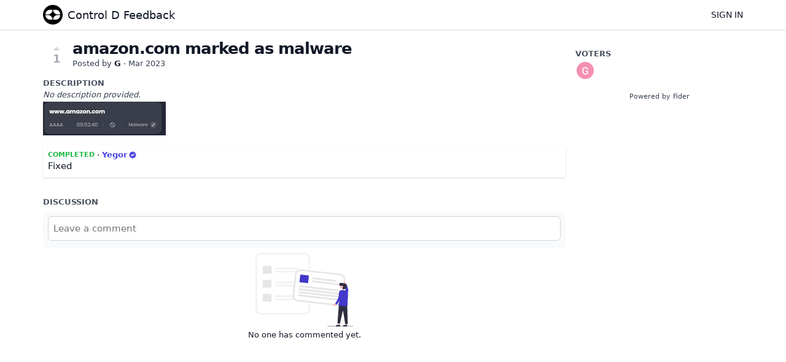

--- FILE ---
content_type: text/html; charset=utf-8
request_url: https://feedback.controld.com/posts/1922/amazon-com-marked-as-malware
body_size: 2142
content:
<!DOCTYPE html>
<html lang="en">
<head>
  <meta charset="utf-8"/>
  <meta name="viewport" content="width=device-width, initial-scale=1">
  <link rel="icon" href="https://feedback.controld.com/static/favicon/logos/1moSqXio5zOkAKl2Cex2ynyxf6MZEIt0l6MQoJsVLQ6tGOUlBIMoG5JqjBsQrWBK-symbollight.png?size=64" sizes="64x64" type="image/png">
  <link rel="icon" href="https://feedback.controld.com/static/favicon/logos/1moSqXio5zOkAKl2Cex2ynyxf6MZEIt0l6MQoJsVLQ6tGOUlBIMoG5JqjBsQrWBK-symbollight.png?size=192" sizes="192x192" type="image/png">
  <link rel="apple-touch-icon" href="https://feedback.controld.com/static/favicon/logos/1moSqXio5zOkAKl2Cex2ynyxf6MZEIt0l6MQoJsVLQ6tGOUlBIMoG5JqjBsQrWBK-symbollight.png?size=180&bg=white" sizes="180x180" type="image/png">
  
  
    
      <link rel="stylesheet" href="https://feedback.controld.com/assets/css/main.a44b4a7263cc956fdf7d.css" />
    
  
  
  
    
      
      <link rel="preload" href="https://feedback.controld.com/assets/js/locale-en-client-json.feee49c7746603315caf.js" as="script" />
    
  
    
      <link rel="preload" href="https://feedback.controld.com/assets/css/ShowPost-ShowPost-page.ed50a677aca7b3152505.css" as="style" />
      <link rel="preload" href="https://feedback.controld.com/assets/js/ShowPost-ShowPost-page.50c5ff6605b5fd111ef1.js" as="script" />
    
  

  <title>amazon.com marked as malware · Control D Feedback</title>
  <meta name="description" content="" />
  <meta property="og:title" content="amazon.com marked as malware · Control D Feedback" />
  <meta property="og:description" content="" />
  <meta property="og:type" content="website" />
  <meta property="og:url" content="https://feedback.controld.com/posts/1922/amazon-com-marked-as-malware" />
  <meta property="og:image" content="https://feedback.controld.com/static/images/logos/1moSqXio5zOkAKl2Cex2ynyxf6MZEIt0l6MQoJsVLQ6tGOUlBIMoG5JqjBsQrWBK-symbollight.png?size=200">
</head>
<body>
  
<noscript class="container page">
  <div class="mt-8">
    <h2 class="text-display2">Please enable JavaScript</h2>
    <p>This website requires JavaScript, please enable and reload the page.</p>
  </div>
</noscript>


  <div id="root"></div><div id="root-modal"></div><div id="root-toastify"></div>

  <script id="server-data" type="application/json">
     
  {"contextID":"atZYHHrrufprVAjpPp9OR0R70wFCcUsi","page":"ShowPost/ShowPost.page","props":{"attachments":["attachments/6yMBGUco6Gg4L4XeoDzzNOjnh2LtPWOxckJsEgOVwDURVHWGwhztRbpoZYjoS1jI-amazon.png"],"comments":[],"post":{"id":1922,"number":1922,"title":"amazon.com marked as malware","slug":"amazon-com-marked-as-malware","description":"","createdAt":"2023-03-25T12:54:25.585272-04:00","user":{"id":774,"name":"G","role":"visitor","avatarURL":"https://feedback.controld.com/static/avatars/gravatar/774/G","status":"active"},"hasVoted":false,"votesCount":1,"commentsCount":0,"status":"completed","response":{"text":"Fixed","respondedAt":"2023-03-25T16:04:00.22385-04:00","user":{"id":2,"name":"Yegor","role":"administrator","avatarURL":"https://feedback.controld.com/static/images/avatars/6RAdC8utYTmm9s8vmCxTJyJQN0SruM2dfOAyHVLDXL9T4jE4F2wTzxQaNRk4JA39-q2fynlx-1.jpg","status":"active"},"original":null},"tags":[]},"subscribed":false,"tags":[{"id":9,"name":"False Positive","slug":"false-positive","color":"B2C2E3","isPublic":true},{"id":2,"name":"Feature","slug":"feature","color":"228C22","isPublic":true},{"id":1,"name":"General Bug","slug":"general-bug","color":"FF0000","isPublic":true},{"id":6,"name":"Improvement","slug":"improvement","color":"B7FFBF","isPublic":true},{"id":5,"name":"Miscellaneous","slug":"miscellaneous","color":"2B54D3","isPublic":true},{"id":7,"name":"Question","slug":"question","color":"000000","isPublic":true},{"id":10,"name":"Server Location Request","slug":"server-location-request","color":"30CEAD","isPublic":true},{"id":4,"name":"Service Bug","slug":"service-bug","color":"E484CC","isPublic":true},{"id":3,"name":"Service Request","slug":"service-request","color":"C901AE","isPublic":true}],"votes":[{"user":{"id":774,"name":"G","avatarURL":"https://feedback.controld.com/static/avatars/gravatar/774/G"},"createdAt":"2023-03-25T12:54:25.62213-04:00"}]},"sessionID":"VyeyVxjDvLfIiLwU1skSvbbETxzLiDH08BVxZpHEAnsa2Rg4","settings":{"assetsURL":"https://feedback.controld.com","baseURL":"https://feedback.controld.com","domain":"","environment":"production","googleAnalytics":"","hasLegal":false,"isBillingEnabled":false,"locale":"en","mode":"single","oauth":[]},"tenant":{"id":1,"name":"Control D Feedback","subdomain":"default","invitation":"Provide above details in the description box below","welcomeMessage":"Control D is a security service. Redirection of Video services is offered on a best-effort basis and we do not provide customer support for this use case.\n\nFound a bug, or have a suggestion? This is the place to let us know. \n\n# ********* IMPORTANT ********* \n\n# Issue Creation Instructions\nWhen reporting an issue, bug or making a request to unblock a service, please follow ALL of these steps:\n\nhttps://docs.controld.com/docs/how-to-troubleshoot-geo-blocking-issues\n\nFor other requests, please add: \n* Device Type\n* Activity Log while issue is occurring\n\nGeneric reports like \"this is broken\" or \"Block X\" cannot be acted upon without the above information.\n\n# ********* IMPORTANT *********","cname":"","status":1,"locale":"en","isPrivate":false,"logoBlobKey":"logos/1moSqXio5zOkAKl2Cex2ynyxf6MZEIt0l6MQoJsVLQ6tGOUlBIMoG5JqjBsQrWBK-symbollight.png","isEmailAuthAllowed":true},"title":"amazon.com marked as malware · Control D Feedback"}

  </script>

  

  
  
    
    <script src="https://feedback.controld.com/assets/js/runtime.2f3d04ea3ddafb93abe4.js" crossorigin="anonymous"></script>
    
    <script src="https://feedback.controld.com/assets/js/common.a2eee4ee6ed9a4cb5a05.js" crossorigin="anonymous"></script>
    
    <script src="https://feedback.controld.com/assets/js/vendor.50b0da873d79bd2a9e5a.js" crossorigin="anonymous"></script>
    
    <script src="https://feedback.controld.com/assets/js/markdown.d7998279c3de5209e5bb.js" crossorigin="anonymous"></script>
    
    <script src="https://feedback.controld.com/assets/js/main.4677cc224a18cecdcabd.js" crossorigin="anonymous"></script>
    
  

   
    
  
</body>
</html>
